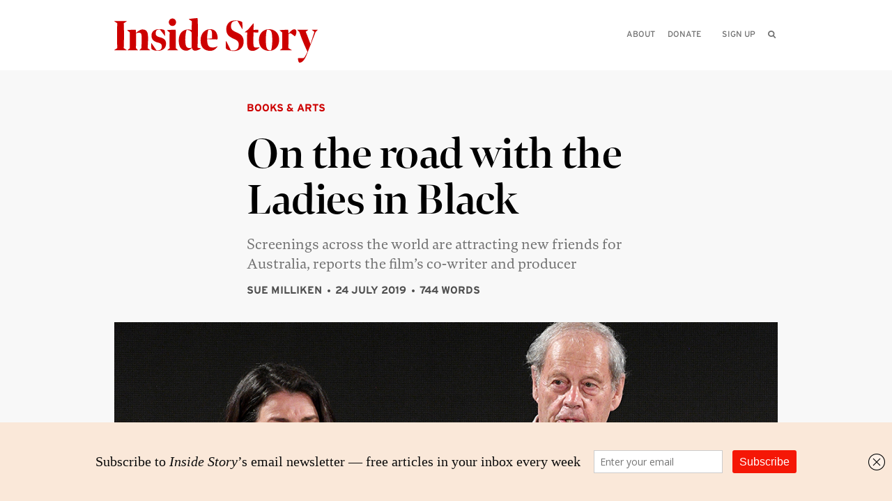

--- FILE ---
content_type: text/html; charset=UTF-8
request_url: https://insidestory.org.au/on-the-road-with-the-ladies-in-black/
body_size: 11001
content:
<!DOCTYPE html>
<!--[if IE 8]><html lang="en" class="wf-loading ie-8"><![endif]-->
<!--[if lt IE 8]><html lang="en" class="wf-loading ie-8"><![endif]-->
<!--[if IE 9 ]><html lang="en" class="wf-loading ie-9"><![endif]-->
<!--[if !(IE)]><!-->
<html class="wf-loading" lang="en">
<!--<![endif]-->
  <head>
    <meta charset="utf-8">
    <meta http-equiv="X-UA-Compatible" content="IE=edge">
    <meta name="viewport" content="width=device-width,initial-scale=1.0">
    <!-- The above 3 meta tags *must* come first in the head; any other head content must come *after* these tags -->
    <title>On the road with the Ladies in Black &#8226; Inside Story</title>
        <!-- generics -->
<link rel="icon" sizes="32x32" href="https://insidestory.org.au/wp-content/themes/insidestory/images/favicons/icon-32.png">
<link rel="icon" sizes="128x128" href="https://insidestory.org.au/wp-content/themes/insidestory/images/favicons/icon-128.png">
<link rel="icon" sizes="180x180" href="https://insidestory.org.au/wp-content/themes/insidestory/images/favicons/icon-180.png">
<link rel="icon" sizes="192x192" href="https://insidestory.org.au/wp-content/themes/insidestory/images/favicons/icon-192.png">


<!-- Android -->
<link rel="shortcut icon" sizes="192x192" href="https://insidestory.org.au/wp-content/themes/insidestory/images/favicons/icon-192.png">

<!-- iOS -->
<link rel="apple-touch-icon" sizes="180x180" href="https://insidestory.org.au/wp-content/themes/insidestory/images/favicons/icon-180.png">
    <link href="https://insidestory.org.au/wp-content/themes/insidestory/css/style.v4.min.css" rel="stylesheet">
    <script src="https://insidestory.org.au/wp-content/themes/insidestory/js/vendor.min.js"></script>
    <link rel="alternate" type="application/rss+xml" title="Inside Story RSS" href="https://insidestory.org.au/feed/">
    <meta name='robots' content='index, follow, max-image-preview:large, max-snippet:-1, max-video-preview:-1' />
	<style>img:is([sizes="auto" i], [sizes^="auto," i]) { contain-intrinsic-size: 3000px 1500px }</style>
	
	<!-- This site is optimized with the Yoast SEO plugin v26.7 - https://yoast.com/wordpress/plugins/seo/ -->
	<meta name="description" content="Screenings across the world are attracting new friends for Australia, reports the film’s co-writer and producer" />
	<link rel="canonical" href="https://insidestory.org.au/on-the-road-with-the-ladies-in-black/" />
	<meta property="og:locale" content="en_US" />
	<meta property="og:type" content="article" />
	<meta property="og:title" content="On the road with the Ladies in Black | Sue Milliken" />
	<meta property="og:description" content="How the film is attracting new friends for Australia" />
	<meta property="og:url" content="https://insidestory.org.au/on-the-road-with-the-ladies-in-black/" />
	<meta property="og:site_name" content="Inside Story" />
	<meta property="article:publisher" content="https://www.facebook.com/InsideStoryMagazine/" />
	<meta property="article:published_time" content="2019-07-23T17:54:35+00:00" />
	<meta property="article:modified_time" content="2019-07-24T22:45:39+00:00" />
	<meta property="og:image" content="http://insidestory.org.au/wp-content/uploads/ladies.jpg" />
	<meta name="author" content="Peter Browne" />
	<meta name="twitter:card" content="summary_large_image" />
	<meta name="twitter:title" content="On the road with the Ladies in Black | Sue Milliken" />
	<meta name="twitter:image" content="http://insidestory.org.au/wp-content/uploads/ladies.jpg" />
	<meta name="twitter:creator" content="@insidestorymag" />
	<meta name="twitter:site" content="@insidestorymag" />
	<script type="application/ld+json" class="yoast-schema-graph">{"@context":"https://schema.org","@graph":[{"@type":"Article","@id":"https://insidestory.org.au/on-the-road-with-the-ladies-in-black/#article","isPartOf":{"@id":"https://insidestory.org.au/on-the-road-with-the-ladies-in-black/"},"author":{"name":"Peter Browne","@id":"https://insidestory.org.au/#/schema/person/7609fbdd9f5c33c310e1be1a670fea0c"},"headline":"On the road with the Ladies in Black","datePublished":"2019-07-23T17:54:35+00:00","dateModified":"2019-07-24T22:45:39+00:00","mainEntityOfPage":{"@id":"https://insidestory.org.au/on-the-road-with-the-ladies-in-black/"},"wordCount":8,"publisher":{"@id":"https://insidestory.org.au/#organization"},"keywords":["cinema","foreign relations","migration"],"articleSection":["Books &amp; arts"],"inLanguage":"en-AU"},{"@type":"WebPage","@id":"https://insidestory.org.au/on-the-road-with-the-ladies-in-black/","url":"https://insidestory.org.au/on-the-road-with-the-ladies-in-black/","name":"On the road with the Ladies in Black &#8226; Inside Story","isPartOf":{"@id":"https://insidestory.org.au/#website"},"datePublished":"2019-07-23T17:54:35+00:00","dateModified":"2019-07-24T22:45:39+00:00","description":"Screenings across the world are attracting new friends for Australia, reports the film’s co-writer and producer","breadcrumb":{"@id":"https://insidestory.org.au/on-the-road-with-the-ladies-in-black/#breadcrumb"},"inLanguage":"en-AU","potentialAction":[{"@type":"ReadAction","target":["https://insidestory.org.au/on-the-road-with-the-ladies-in-black/"]}]},{"@type":"BreadcrumbList","@id":"https://insidestory.org.au/on-the-road-with-the-ladies-in-black/#breadcrumb","itemListElement":[{"@type":"ListItem","position":1,"name":"Home","item":"https://insidestory.org.au/"},{"@type":"ListItem","position":2,"name":"On the road with the Ladies in Black"}]},{"@type":"WebSite","@id":"https://insidestory.org.au/#website","url":"https://insidestory.org.au/","name":"Inside Story","description":"Australian and international books and ideas","publisher":{"@id":"https://insidestory.org.au/#organization"},"potentialAction":[{"@type":"SearchAction","target":{"@type":"EntryPoint","urlTemplate":"https://insidestory.org.au/?s={search_term_string}"},"query-input":{"@type":"PropertyValueSpecification","valueRequired":true,"valueName":"search_term_string"}}],"inLanguage":"en-AU"},{"@type":"Organization","@id":"https://insidestory.org.au/#organization","name":"Inside Story","url":"https://insidestory.org.au/","logo":{"@type":"ImageObject","inLanguage":"en-AU","@id":"https://insidestory.org.au/#/schema/logo/image/","url":"https://insidestory.org.au/wp-content/uploads/ISmastheadforyoast2.png","contentUrl":"https://insidestory.org.au/wp-content/uploads/ISmastheadforyoast2.png","width":1000,"height":800,"caption":"Inside Story"},"image":{"@id":"https://insidestory.org.au/#/schema/logo/image/"},"sameAs":["https://www.facebook.com/InsideStoryMagazine/","https://x.com/insidestorymag"]},{"@type":"Person","@id":"https://insidestory.org.au/#/schema/person/7609fbdd9f5c33c310e1be1a670fea0c","name":"Peter Browne","image":{"@type":"ImageObject","inLanguage":"en-AU","@id":"https://insidestory.org.au/#/schema/person/image/","url":"https://insidestory.org.au/wp-content/litespeed/avatar/2a80bacf4ded9814c4bfc02968b43354.jpg?ver=1768112990","contentUrl":"https://insidestory.org.au/wp-content/litespeed/avatar/2a80bacf4ded9814c4bfc02968b43354.jpg?ver=1768112990","caption":"Peter Browne"}}]}</script>
	<!-- / Yoast SEO plugin. -->



<link rel='alternate stylesheet' id='powerkit-icons-css' href='https://insidestory.org.au/wp-content/plugins/powerkit/assets/fonts/powerkit-icons.woff?ver=3.0.4' type='text/css' as='font' type='font/wof' crossorigin />
<link rel='stylesheet' id='powerkit-css' href='https://insidestory.org.au/wp-content/plugins/powerkit/assets/css/powerkit.css' type='text/css' media='all' />
<link rel='stylesheet' id='wp-block-library-css' href='https://insidestory.org.au/wp-includes/css/dist/block-library/style.min.css' type='text/css' media='all' />
<style id='classic-theme-styles-inline-css' type='text/css'>
/*! This file is auto-generated */
.wp-block-button__link{color:#fff;background-color:#32373c;border-radius:9999px;box-shadow:none;text-decoration:none;padding:calc(.667em + 2px) calc(1.333em + 2px);font-size:1.125em}.wp-block-file__button{background:#32373c;color:#fff;text-decoration:none}
</style>
<style id='global-styles-inline-css' type='text/css'>
:root{--wp--preset--aspect-ratio--square: 1;--wp--preset--aspect-ratio--4-3: 4/3;--wp--preset--aspect-ratio--3-4: 3/4;--wp--preset--aspect-ratio--3-2: 3/2;--wp--preset--aspect-ratio--2-3: 2/3;--wp--preset--aspect-ratio--16-9: 16/9;--wp--preset--aspect-ratio--9-16: 9/16;--wp--preset--color--black: #000000;--wp--preset--color--cyan-bluish-gray: #abb8c3;--wp--preset--color--white: #ffffff;--wp--preset--color--pale-pink: #f78da7;--wp--preset--color--vivid-red: #cf2e2e;--wp--preset--color--luminous-vivid-orange: #ff6900;--wp--preset--color--luminous-vivid-amber: #fcb900;--wp--preset--color--light-green-cyan: #7bdcb5;--wp--preset--color--vivid-green-cyan: #00d084;--wp--preset--color--pale-cyan-blue: #8ed1fc;--wp--preset--color--vivid-cyan-blue: #0693e3;--wp--preset--color--vivid-purple: #9b51e0;--wp--preset--gradient--vivid-cyan-blue-to-vivid-purple: linear-gradient(135deg,rgba(6,147,227,1) 0%,rgb(155,81,224) 100%);--wp--preset--gradient--light-green-cyan-to-vivid-green-cyan: linear-gradient(135deg,rgb(122,220,180) 0%,rgb(0,208,130) 100%);--wp--preset--gradient--luminous-vivid-amber-to-luminous-vivid-orange: linear-gradient(135deg,rgba(252,185,0,1) 0%,rgba(255,105,0,1) 100%);--wp--preset--gradient--luminous-vivid-orange-to-vivid-red: linear-gradient(135deg,rgba(255,105,0,1) 0%,rgb(207,46,46) 100%);--wp--preset--gradient--very-light-gray-to-cyan-bluish-gray: linear-gradient(135deg,rgb(238,238,238) 0%,rgb(169,184,195) 100%);--wp--preset--gradient--cool-to-warm-spectrum: linear-gradient(135deg,rgb(74,234,220) 0%,rgb(151,120,209) 20%,rgb(207,42,186) 40%,rgb(238,44,130) 60%,rgb(251,105,98) 80%,rgb(254,248,76) 100%);--wp--preset--gradient--blush-light-purple: linear-gradient(135deg,rgb(255,206,236) 0%,rgb(152,150,240) 100%);--wp--preset--gradient--blush-bordeaux: linear-gradient(135deg,rgb(254,205,165) 0%,rgb(254,45,45) 50%,rgb(107,0,62) 100%);--wp--preset--gradient--luminous-dusk: linear-gradient(135deg,rgb(255,203,112) 0%,rgb(199,81,192) 50%,rgb(65,88,208) 100%);--wp--preset--gradient--pale-ocean: linear-gradient(135deg,rgb(255,245,203) 0%,rgb(182,227,212) 50%,rgb(51,167,181) 100%);--wp--preset--gradient--electric-grass: linear-gradient(135deg,rgb(202,248,128) 0%,rgb(113,206,126) 100%);--wp--preset--gradient--midnight: linear-gradient(135deg,rgb(2,3,129) 0%,rgb(40,116,252) 100%);--wp--preset--font-size--small: 13px;--wp--preset--font-size--medium: 20px;--wp--preset--font-size--large: 36px;--wp--preset--font-size--x-large: 42px;--wp--preset--spacing--20: 0.44rem;--wp--preset--spacing--30: 0.67rem;--wp--preset--spacing--40: 1rem;--wp--preset--spacing--50: 1.5rem;--wp--preset--spacing--60: 2.25rem;--wp--preset--spacing--70: 3.38rem;--wp--preset--spacing--80: 5.06rem;--wp--preset--shadow--natural: 6px 6px 9px rgba(0, 0, 0, 0.2);--wp--preset--shadow--deep: 12px 12px 50px rgba(0, 0, 0, 0.4);--wp--preset--shadow--sharp: 6px 6px 0px rgba(0, 0, 0, 0.2);--wp--preset--shadow--outlined: 6px 6px 0px -3px rgba(255, 255, 255, 1), 6px 6px rgba(0, 0, 0, 1);--wp--preset--shadow--crisp: 6px 6px 0px rgba(0, 0, 0, 1);}:where(.is-layout-flex){gap: 0.5em;}:where(.is-layout-grid){gap: 0.5em;}body .is-layout-flex{display: flex;}.is-layout-flex{flex-wrap: wrap;align-items: center;}.is-layout-flex > :is(*, div){margin: 0;}body .is-layout-grid{display: grid;}.is-layout-grid > :is(*, div){margin: 0;}:where(.wp-block-columns.is-layout-flex){gap: 2em;}:where(.wp-block-columns.is-layout-grid){gap: 2em;}:where(.wp-block-post-template.is-layout-flex){gap: 1.25em;}:where(.wp-block-post-template.is-layout-grid){gap: 1.25em;}.has-black-color{color: var(--wp--preset--color--black) !important;}.has-cyan-bluish-gray-color{color: var(--wp--preset--color--cyan-bluish-gray) !important;}.has-white-color{color: var(--wp--preset--color--white) !important;}.has-pale-pink-color{color: var(--wp--preset--color--pale-pink) !important;}.has-vivid-red-color{color: var(--wp--preset--color--vivid-red) !important;}.has-luminous-vivid-orange-color{color: var(--wp--preset--color--luminous-vivid-orange) !important;}.has-luminous-vivid-amber-color{color: var(--wp--preset--color--luminous-vivid-amber) !important;}.has-light-green-cyan-color{color: var(--wp--preset--color--light-green-cyan) !important;}.has-vivid-green-cyan-color{color: var(--wp--preset--color--vivid-green-cyan) !important;}.has-pale-cyan-blue-color{color: var(--wp--preset--color--pale-cyan-blue) !important;}.has-vivid-cyan-blue-color{color: var(--wp--preset--color--vivid-cyan-blue) !important;}.has-vivid-purple-color{color: var(--wp--preset--color--vivid-purple) !important;}.has-black-background-color{background-color: var(--wp--preset--color--black) !important;}.has-cyan-bluish-gray-background-color{background-color: var(--wp--preset--color--cyan-bluish-gray) !important;}.has-white-background-color{background-color: var(--wp--preset--color--white) !important;}.has-pale-pink-background-color{background-color: var(--wp--preset--color--pale-pink) !important;}.has-vivid-red-background-color{background-color: var(--wp--preset--color--vivid-red) !important;}.has-luminous-vivid-orange-background-color{background-color: var(--wp--preset--color--luminous-vivid-orange) !important;}.has-luminous-vivid-amber-background-color{background-color: var(--wp--preset--color--luminous-vivid-amber) !important;}.has-light-green-cyan-background-color{background-color: var(--wp--preset--color--light-green-cyan) !important;}.has-vivid-green-cyan-background-color{background-color: var(--wp--preset--color--vivid-green-cyan) !important;}.has-pale-cyan-blue-background-color{background-color: var(--wp--preset--color--pale-cyan-blue) !important;}.has-vivid-cyan-blue-background-color{background-color: var(--wp--preset--color--vivid-cyan-blue) !important;}.has-vivid-purple-background-color{background-color: var(--wp--preset--color--vivid-purple) !important;}.has-black-border-color{border-color: var(--wp--preset--color--black) !important;}.has-cyan-bluish-gray-border-color{border-color: var(--wp--preset--color--cyan-bluish-gray) !important;}.has-white-border-color{border-color: var(--wp--preset--color--white) !important;}.has-pale-pink-border-color{border-color: var(--wp--preset--color--pale-pink) !important;}.has-vivid-red-border-color{border-color: var(--wp--preset--color--vivid-red) !important;}.has-luminous-vivid-orange-border-color{border-color: var(--wp--preset--color--luminous-vivid-orange) !important;}.has-luminous-vivid-amber-border-color{border-color: var(--wp--preset--color--luminous-vivid-amber) !important;}.has-light-green-cyan-border-color{border-color: var(--wp--preset--color--light-green-cyan) !important;}.has-vivid-green-cyan-border-color{border-color: var(--wp--preset--color--vivid-green-cyan) !important;}.has-pale-cyan-blue-border-color{border-color: var(--wp--preset--color--pale-cyan-blue) !important;}.has-vivid-cyan-blue-border-color{border-color: var(--wp--preset--color--vivid-cyan-blue) !important;}.has-vivid-purple-border-color{border-color: var(--wp--preset--color--vivid-purple) !important;}.has-vivid-cyan-blue-to-vivid-purple-gradient-background{background: var(--wp--preset--gradient--vivid-cyan-blue-to-vivid-purple) !important;}.has-light-green-cyan-to-vivid-green-cyan-gradient-background{background: var(--wp--preset--gradient--light-green-cyan-to-vivid-green-cyan) !important;}.has-luminous-vivid-amber-to-luminous-vivid-orange-gradient-background{background: var(--wp--preset--gradient--luminous-vivid-amber-to-luminous-vivid-orange) !important;}.has-luminous-vivid-orange-to-vivid-red-gradient-background{background: var(--wp--preset--gradient--luminous-vivid-orange-to-vivid-red) !important;}.has-very-light-gray-to-cyan-bluish-gray-gradient-background{background: var(--wp--preset--gradient--very-light-gray-to-cyan-bluish-gray) !important;}.has-cool-to-warm-spectrum-gradient-background{background: var(--wp--preset--gradient--cool-to-warm-spectrum) !important;}.has-blush-light-purple-gradient-background{background: var(--wp--preset--gradient--blush-light-purple) !important;}.has-blush-bordeaux-gradient-background{background: var(--wp--preset--gradient--blush-bordeaux) !important;}.has-luminous-dusk-gradient-background{background: var(--wp--preset--gradient--luminous-dusk) !important;}.has-pale-ocean-gradient-background{background: var(--wp--preset--gradient--pale-ocean) !important;}.has-electric-grass-gradient-background{background: var(--wp--preset--gradient--electric-grass) !important;}.has-midnight-gradient-background{background: var(--wp--preset--gradient--midnight) !important;}.has-small-font-size{font-size: var(--wp--preset--font-size--small) !important;}.has-medium-font-size{font-size: var(--wp--preset--font-size--medium) !important;}.has-large-font-size{font-size: var(--wp--preset--font-size--large) !important;}.has-x-large-font-size{font-size: var(--wp--preset--font-size--x-large) !important;}
:where(.wp-block-post-template.is-layout-flex){gap: 1.25em;}:where(.wp-block-post-template.is-layout-grid){gap: 1.25em;}
:where(.wp-block-columns.is-layout-flex){gap: 2em;}:where(.wp-block-columns.is-layout-grid){gap: 2em;}
:root :where(.wp-block-pullquote){font-size: 1.5em;line-height: 1.6;}
</style>
<link rel='stylesheet' id='powerkit-author-box-css' href='https://insidestory.org.au/wp-content/plugins/powerkit/modules/author-box/public/css/public-powerkit-author-box.css' type='text/css' media='all' />
<link rel='stylesheet' id='powerkit-basic-elements-css' href='https://insidestory.org.au/wp-content/plugins/powerkit/modules/basic-elements/public/css/public-powerkit-basic-elements.css' type='text/css' media='screen' />
<link rel='stylesheet' id='powerkit-coming-soon-css' href='https://insidestory.org.au/wp-content/plugins/powerkit/modules/coming-soon/public/css/public-powerkit-coming-soon.css' type='text/css' media='all' />
<link rel='stylesheet' id='powerkit-content-formatting-css' href='https://insidestory.org.au/wp-content/plugins/powerkit/modules/content-formatting/public/css/public-powerkit-content-formatting.css' type='text/css' media='all' />
<link rel='stylesheet' id='powerkit-сontributors-css' href='https://insidestory.org.au/wp-content/plugins/powerkit/modules/contributors/public/css/public-powerkit-contributors.css' type='text/css' media='all' />
<link rel='stylesheet' id='powerkit-facebook-css' href='https://insidestory.org.au/wp-content/plugins/powerkit/modules/facebook/public/css/public-powerkit-facebook.css' type='text/css' media='all' />
<link rel='stylesheet' id='powerkit-featured-categories-css' href='https://insidestory.org.au/wp-content/plugins/powerkit/modules/featured-categories/public/css/public-powerkit-featured-categories.css' type='text/css' media='all' />
<link rel='stylesheet' id='powerkit-inline-posts-css' href='https://insidestory.org.au/wp-content/plugins/powerkit/modules/inline-posts/public/css/public-powerkit-inline-posts.css' type='text/css' media='all' />
<link rel='stylesheet' id='powerkit-instagram-css' href='https://insidestory.org.au/wp-content/plugins/powerkit/modules/instagram/public/css/public-powerkit-instagram.css' type='text/css' media='all' />
<link rel='stylesheet' id='powerkit-justified-gallery-css' href='https://insidestory.org.au/wp-content/plugins/powerkit/modules/justified-gallery/public/css/public-powerkit-justified-gallery.css' type='text/css' media='all' />
<link rel='stylesheet' id='glightbox-css' href='https://insidestory.org.au/wp-content/plugins/powerkit/modules/lightbox/public/css/glightbox.min.css' type='text/css' media='all' />
<link rel='stylesheet' id='powerkit-lightbox-css' href='https://insidestory.org.au/wp-content/plugins/powerkit/modules/lightbox/public/css/public-powerkit-lightbox.css' type='text/css' media='all' />
<link rel='stylesheet' id='powerkit-opt-in-forms-css' href='https://insidestory.org.au/wp-content/plugins/powerkit/modules/opt-in-forms/public/css/public-powerkit-opt-in-forms.css' type='text/css' media='all' />
<link rel='stylesheet' id='powerkit-pinterest-css' href='https://insidestory.org.au/wp-content/plugins/powerkit/modules/pinterest/public/css/public-powerkit-pinterest.css' type='text/css' media='all' />
<link rel='stylesheet' id='powerkit-widget-posts-css' href='https://insidestory.org.au/wp-content/plugins/powerkit/modules/posts/public/css/public-powerkit-widget-posts.css' type='text/css' media='all' />
<link rel='stylesheet' id='powerkit-scroll-to-top-css' href='https://insidestory.org.au/wp-content/plugins/powerkit/modules/scroll-to-top/public/css/public-powerkit-scroll-to-top.css' type='text/css' media='all' />
<link rel='stylesheet' id='powerkit-share-buttons-css' href='https://insidestory.org.au/wp-content/plugins/powerkit/modules/share-buttons/public/css/public-powerkit-share-buttons.css' type='text/css' media='all' />
<link rel='stylesheet' id='powerkit-slider-gallery-css' href='https://insidestory.org.au/wp-content/plugins/powerkit/modules/slider-gallery/public/css/public-powerkit-slider-gallery.css' type='text/css' media='all' />
<link rel='stylesheet' id='powerkit-social-links-css' href='https://insidestory.org.au/wp-content/plugins/powerkit/modules/social-links/public/css/public-powerkit-social-links.css' type='text/css' media='all' />
<link rel='stylesheet' id='powerkit-table-of-contents-css' href='https://insidestory.org.au/wp-content/plugins/powerkit/modules/table-of-contents/public/css/public-powerkit-table-of-contents.css' type='text/css' media='all' />
<link rel='stylesheet' id='powerkit-twitter-css' href='https://insidestory.org.au/wp-content/plugins/powerkit/modules/twitter/public/css/public-powerkit-twitter.css' type='text/css' media='all' />
<link rel='stylesheet' id='powerkit-widget-about-css' href='https://insidestory.org.au/wp-content/plugins/powerkit/modules/widget-about/public/css/public-powerkit-widget-about.css' type='text/css' media='all' />
<link rel='stylesheet' id='forms-for-campaign-monitor-custom_cm_monitor_css-css' href='https://insidestory.org.au/wp-content/plugins/forms-for-campaign-monitor/forms/views/public/css/app.css' type='text/css' media='all' />
<link rel='stylesheet' id='slb_core-css' href='https://insidestory.org.au/wp-content/plugins/simple-lightbox/client/css/app.css' type='text/css' media='all' />
<script type="text/javascript" src="https://insidestory.org.au/wp-includes/js/jquery/jquery.min.js" id="jquery-core-js"></script>
<script type="text/javascript" src="https://insidestory.org.au/wp-includes/js/jquery/jquery-migrate.min.js" id="jquery-migrate-js"></script>
<link rel="https://api.w.org/" href="https://insidestory.org.au/wp-json/" /><link rel="alternate" title="JSON" type="application/json" href="https://insidestory.org.au/wp-json/wp/v2/posts/56208" />
<link rel='shortlink' href='https://insidestory.org.au/?p=56208' />
<link rel="alternate" title="oEmbed (JSON)" type="application/json+oembed" href="https://insidestory.org.au/wp-json/oembed/1.0/embed?url=https%3A%2F%2Finsidestory.org.au%2Fon-the-road-with-the-ladies-in-black%2F" />
<link rel="alternate" title="oEmbed (XML)" type="text/xml+oembed" href="https://insidestory.org.au/wp-json/oembed/1.0/embed?url=https%3A%2F%2Finsidestory.org.au%2Fon-the-road-with-the-ladies-in-black%2F&#038;format=xml" />
<script type='text/javascript' data-cfasync='false'>var _mmunch = {'front': false, 'page': false, 'post': false, 'category': false, 'author': false, 'search': false, 'attachment': false, 'tag': false};_mmunch['post'] = true; _mmunch['postData'] = {"ID":56208,"post_name":"on-the-road-with-the-ladies-in-black","post_title":"On the road with the Ladies in Black","post_type":"post","post_author":"5","post_status":"publish"}; _mmunch['postCategories'] = [{"term_id":91,"name":"Books &amp; arts","slug":"books-arts","term_group":0,"term_taxonomy_id":91,"taxonomy":"category","description":"","parent":0,"count":1680,"filter":"raw","cat_ID":91,"category_count":1680,"category_description":"","cat_name":"Books &amp; arts","category_nicename":"books-arts","category_parent":0}]; _mmunch['postTags'] = [{"term_id":465,"name":"cinema","slug":"cinema","term_group":0,"term_taxonomy_id":465,"taxonomy":"post_tag","description":"","parent":0,"count":251,"filter":"raw"},{"term_id":1151,"name":"foreign relations","slug":"foreign-relations","term_group":0,"term_taxonomy_id":1151,"taxonomy":"post_tag","description":"","parent":0,"count":43,"filter":"raw"},{"term_id":159,"name":"migration","slug":"migration","term_group":0,"term_taxonomy_id":159,"taxonomy":"post_tag","description":"","parent":0,"count":282,"filter":"raw"}]; _mmunch['postAuthor'] = {"name":"Peter Browne","ID":5};</script><script data-cfasync="false" src="//a.mailmunch.co/app/v1/site.js" id="mailmunch-script" data-plugin="mailmunch" data-mailmunch-site-id="579711" async></script><link rel="icon" href="https://insidestory.org.au/wp-content/uploads/cropped-icon-WP-32x32.png" sizes="32x32" />
<link rel="icon" href="https://insidestory.org.au/wp-content/uploads/cropped-icon-WP-192x192.png" sizes="192x192" />
<link rel="apple-touch-icon" href="https://insidestory.org.au/wp-content/uploads/cropped-icon-WP-180x180.png" />
<meta name="msapplication-TileImage" content="https://insidestory.org.au/wp-content/uploads/cropped-icon-WP-270x270.png" />

    <link rel="stylesheet" href="https://use.typekit.net/xip5lup.css">
	<link rel="stylesheet" href="https://cdnjs.cloudflare.com/ajax/libs/font-awesome/6.7.1/css/all.min.css" integrity="sha512-5Hs3dF2AEPkpNAR7UiOHba+lRSJNeM2ECkwxUIxC1Q/FLycGTbNapWXB4tP889k5T5Ju8fs4b1P5z/iB4nMfSQ==" crossorigin="anonymous" referrerpolicy="no-referrer" />
    
  </head>

  <body class="article">

    <div class="skip"><a href="#page">Skip to content</a></div>
    <div class="header ">
      <div class="constrained">

        <h1 class="header__logo">
          <a aria-label="Inside Story" href="https://insidestory.org.au">
            <em>Inside Story</em>
            <span class="header__mast"></span>
          </a>
        </h1>
        

        <div role="menubar" class="header__menu">
          <ul role="menu">
            <li role="presentation"><a role="menuitem" href="/about">About</a></li>
			  <li role="presentation"><a role="menuitem" class="menuitem__last" href="/direct-credit-donations">Donate</a></li>
			  <li role="presentation"><a role="menuitem" class="menuitem__last" href="/newsletter">Sign up</a>
              <a role="menuitem" class="searchToggle js-searchToggle" href="#">
                <i class="icon-search"></i><span>Search</span>
              </a>
            </li>
          </ul>
          <div aria-hidden="true" class="search__bar js-searchContainer">
            <form action="#" method="post" class="js-searchForm">
              <input
                class="search__input js-search__input"
                name="searchterms" type="text"
                aria-label="Please enter your query"
              >
              <button class="search__button js-searchButton">
                <span>Search</span>
                <i class="icon-search"></i>
              </button>
            </form>
          </div>
        </div>

        <div class="mobileMenu js-mobileContainer">
          <div class="mobileMenu__toggle js-toggleContainer">
            <i class="js-menuImage icon-menu"></i>
            <p class="js-menuToggle">Menu</p>
          </div>
          <div class="mobileMenu__menu js-mobileMenu">
                        <div class="mobileMenu__menu-links">
              <ul>
                <li><a href="/about">About</a></li>
                <li><a href="/direct-credit-donations">Donate</a></li>
                <li><a href="/newsletter">Sign up</a></li>
                <li>
                  <a class="searchMobile__toggle js-mobile__searchToggle" href="#">
                    Search <i class="icon-search"></i>
                  </a>
                  <form
                    action="#"
                    method="post"
                    class="js-mobileSearchContainer searchMobile js-searchForm"
                    aria-hidden="true"
                  >
                    <input
                      class="js-searchMobile__input searchMobile__input"
                      name="searchterms"
                      type="text"
                    >
                    <button class="searchMobile__button js-searchButton">
                      <span class="searchMobile__label">Search</span>
                      <i class="icon-search"></i>
                    </button>
                  </form>
                </li>
              </ul>
            </div>
          </div>
        </div>

      </div>
    </div>
<div id="page" class="page" tabindex="0">
  

<div class="article js-article">
  <div class="constrained">
	 		
<div class="articleHeader js-articleHeader">

 	<div class="constrained__article">
 		       	<div class="articleHeader__category">
     	 <a href="/category/books-arts"">Books &amp; arts</a>      	</div>
  			  <div class="articleHeader__title">
		<h2>
							On the road with the Ladies in Black					</h2>
	  </div>

	  <div class="articleHeader__metaWrapper">
		<div class="printWrapper">
		  			<div class="articleHeader__introduction">
			  <p>Screenings across the world are attracting new friends for Australia, reports the film’s co-writer and producer</p>
			</div>
		  		</div>
		
		<div class="articleHeader__author">
		  <p><a href="/authors/sue-milliken">Sue Milliken</a> <span class="author__tags">24 July 2019</span> <span class="author__words">744 words</span></p>		</div>
	  </div>
		</div>

  	<div class="unconstrained__article">
		<div class="unconstrained__articleHeader__image  unconstrained__articleHeader__image__medium">
		  <span class="articleHeader__image-padding" style="padding-top:66.666666666667%">
			<img src="https://insidestory.org.au/wp-content/uploads/ladies.jpg">
		  </span>
		</div>
		  			<div class="unconstrained__article">
				<div class="screen articleHeader__caption">
				  <div class="unconstrained__article">
					  <div id="header-image-caption-eb00422c6422f4aca1b3ef097ee578fb">
						<p><em>Ladies in Black</em> director Bruce Beresford — with Julia Ormond, who played Magda — after receiving the Arte award at the Taormina Film Festival last month in Taormina, Italy. <em>Daniele Venturelli/Getty Images</em></p>
					  </div>
				  </div>
				</div>
			</div>
		  	</div>
  </div>	 
	 		</div>
		<div class="constrained">
	 		<div class="article__social">
		  <h3>Share</h3>
		  
<div class="social" style="margin-left:0; display:flex; gap:6px;">
  <a href="https://bsky.app/intent/compose?text=http://inside.org.au/on-the-road-with-the-ladies-in-black" target="_blank" class="social__bluesky">
    <span>Share on Bluesky</span><i class="fa-brands fa-square-bluesky"></i>
  </a>
  <a href="https://www.linkedin.com/sharing/share-offsite/?url=http://inside.org.au/on-the-road-with-the-ladies-in-black" target="_blank" class="social__linkedin">
    <span>Share on Linkedin</span><i class="fa-brands fa-linkedin"></i>
  </a>
  <a href="http://twitter.com/intent/tweet/?text=On+the+road+with+the+Ladies+in+Black%2C+on+Inside+Story&url=http%3A%2F%2Finside.org.au%2Fon-the-road-with-the-ladies-in-black" target="_blank" class="social__twitter">
    <span>Share on Twitter</span><i class="fa-brands fa-square-twitter"></i>
  </a>
  <a href="http://facebook.com/sharer/sharer.php?u=http%3A%2F%2Finside.org.au%2Fon-the-road-with-the-ladies-in-black" target="_blank" class="social__facebook">
    <span>Share on Facebook</span><i class="fa-brands fa-square-facebook"></i>
  </a>

   <a href="mailto:?subject=Inside Story – On the road with the Ladies in Black&body=Here's an article you might find interesting: http://inside.org.au/on-the-road-with-the-ladies-in-black" target="_blank" class="social__mail">
    <span>Share via Email</span><i class="fa-solid fa-envelope"></i>
  </a>

  <span aria-label="Print this article" class="social__print js-print">
    <span>Print this article</span>
    <i class="fa-solid fa-print"></i>
  </span>
</div>

		</div>

		<div class="article__content pigeon-blur js-article__content article__content__wide">
		  		  		  
		  <hr>
										  <p>L<em>adies in Black</em>, Bruce Beresford’s film about women in a department store in the Sydney of 1959, was the hit Australian movie in its year of release, much loved by audiences who recalled a time when Australia was poised to change forever. Since then, it has enjoyed a second life, promoting things Australian in festival and embassy screenings from Jakarta to Rome.</p>
<p>In a world so comprehensively dominated by Hollywood, theatrical releases of Australian films outside Australia have always been difficult, with the cost of creating publicity and awareness often exceeding the box office. (There are exceptions, of course, with <em>Crocodile Dundee </em>immediately coming to mind.) Now that online streaming services have reduced theatrical opportunities even further, most theatrical revenue is earned by superhero action movies aimed at the under twenty-fives. <em>Aquaman</em>, the improbable story of warriors who can breathe under water, has grossed over a billion dollars. But older audiences frequently prefer to stay home, pay their Netflix subscriptions and settle back for a new movie on their latest smart TVs.</p>
<p>So <em>Ladies in Black</em> is travelling the world via airlines and streaming services. But it has another life as well, doing its bit for Australian public relations at small festivals and special screenings hosted by our diplomatic corps. In fact, the film’s inclusive themes of immigration and multicultural understanding have made it a popular subject for diplomatic initiatives.</p>
<p><em>Ladies in Black</em> was invited to be the closing night film at the Palm Springs Film Festival, a prestigious art-house event in the mid-century modern show-business resort close to Los Angeles. It also opened the Taormina Film Festival in Taormina, Sicily, where it played on a sultry July night on an enormous screen in the Greco-Roman amphitheatre above the town. The Italian audience had no trouble with Australian idiom of another era conveyed in subtitles, laughing along with the “reffo” and the Melbourne jokes and cheering the director when he came on stage as the end titles rolled.</p>
<p>The Australian embassy in Jakarta chose <em>Ladies in Black</em> as the feature presentation in its Festival Sinema Australia Indonesia, which screened at several Indonesian cities in March. A month later, the embassy in Washington hosted a screening at the Washington, DC International Film Festival in the presence of the ambassador, Joe Hockey, who kept a careful ambassadorial eye on ninety-nine-year-old Eileen Hammond, mother of Nicholas Hammond, who plays the film’s Mr Ryder.</p>
<p>Shortly after the Taormina screening, the subtitled print screened at Isola del Cinema on Tiber Island, in the heart of Rome. Each year the Australian embassy in Rome hosts some of the screenings at this open-air festival, which seats about 500 and runs through the summer. This year it chose <em>Ladies in Black</em> for an invitation-only event to start its program, and the film’s connection to the immigration history between Italy and Australia made it a perfect choice. (“Magda” in the film is from Slovenia, Italy’s next-door neighbour.)</p>
<p>The evening began with a cocktail party for members of the Italian arts and business communities on the cinema’s open forecourt in the shadow of the oldest Roman bridge still standing in Rome, circa 62 BCE. The Australian ambassador to Italy, Greg French, opened proceedings by singing, in Italian and English, a musical homage to the film and the filmmakers set to the tune of “Waltzing Matilda,” accompanying himself on the guitar. As a warm-up it could hardly be bettered, although it veered dangerously close to upstaging the film. The audience loved it, and it set the tone for a warm and informal evening in which <em>Ladies in Black</em> fitted perfectly.</p>
<p>The response to the film in Italy, Indonesia and the United States, and before a mixed English and Australian audience in London has been identical to the reaction of audiences in Australia. Wherever the film is screened, audiences laugh, cry and, whenever he is present, give Bruce Beresford a standing ovation. The film’s inclusive themes and its warm heart clearly touch a universal chord.</p>
<p>The revival of the Australian film industry in the 1970s had the unexpected consequence of creating awareness of Australia around the world; our films were the first thing to attract international attention as Australia began to emerge from the long shadow of the British empire. Though perhaps in a less dramatic fashion now that sport and tourism are so well promoted, our films and our creative talent continue to raise awareness of our country and our culture. •</p>

		  		  
		</div>
    
<div class="articleFooter">

  <div class="articleFooter__social-mobile">
    <h3>Share</h3>
    
<div class="social" style="margin-left:0; display:flex; gap:6px;">
  <a href="https://bsky.app/intent/compose?text=http://inside.org.au/on-the-road-with-the-ladies-in-black" target="_blank" class="social__bluesky">
    <span>Share on Bluesky</span><i class="fa-brands fa-square-bluesky"></i>
  </a>
  <a href="https://www.linkedin.com/sharing/share-offsite/?url=http://inside.org.au/on-the-road-with-the-ladies-in-black" target="_blank" class="social__linkedin">
    <span>Share on Linkedin</span><i class="fa-brands fa-linkedin"></i>
  </a>
  <a href="http://twitter.com/intent/tweet/?text=On+the+road+with+the+Ladies+in+Black%2C+on+Inside+Story&url=http%3A%2F%2Finside.org.au%2Fon-the-road-with-the-ladies-in-black" target="_blank" class="social__twitter">
    <span>Share on Twitter</span><i class="fa-brands fa-square-twitter"></i>
  </a>
  <a href="http://facebook.com/sharer/sharer.php?u=http%3A%2F%2Finside.org.au%2Fon-the-road-with-the-ladies-in-black" target="_blank" class="social__facebook">
    <span>Share on Facebook</span><i class="fa-brands fa-square-facebook"></i>
  </a>

   <a href="mailto:?subject=Inside Story – On the road with the Ladies in Black&body=Here's an article you might find interesting: http://inside.org.au/on-the-road-with-the-ladies-in-black" target="_blank" class="social__mail">
    <span>Share via Email</span><i class="fa-solid fa-envelope"></i>
  </a>

  <span aria-label="Print this article" class="social__print js-print">
    <span>Print this article</span>
    <i class="fa-solid fa-print"></i>
  </span>
</div>

  </div>
  <div class="articleFooter__social">
    <h3>Share</h3>
    
<div class="social" style="margin-left:0; display:flex; gap:6px;">
  <a href="https://bsky.app/intent/compose?text=http://inside.org.au/on-the-road-with-the-ladies-in-black" target="_blank" class="social__bluesky">
    <span>Share on Bluesky</span><i class="fa-brands fa-square-bluesky"></i>
  </a>
  <a href="https://www.linkedin.com/sharing/share-offsite/?url=http://inside.org.au/on-the-road-with-the-ladies-in-black" target="_blank" class="social__linkedin">
    <span>Share on Linkedin</span><i class="fa-brands fa-linkedin"></i>
  </a>
  <a href="http://twitter.com/intent/tweet/?text=On+the+road+with+the+Ladies+in+Black%2C+on+Inside+Story&url=http%3A%2F%2Finside.org.au%2Fon-the-road-with-the-ladies-in-black" target="_blank" class="social__twitter">
    <span>Share on Twitter</span><i class="fa-brands fa-square-twitter"></i>
  </a>
  <a href="http://facebook.com/sharer/sharer.php?u=http%3A%2F%2Finside.org.au%2Fon-the-road-with-the-ladies-in-black" target="_blank" class="social__facebook">
    <span>Share on Facebook</span><i class="fa-brands fa-square-facebook"></i>
  </a>

   <a href="mailto:?subject=Inside Story – On the road with the Ladies in Black&body=Here's an article you might find interesting: http://inside.org.au/on-the-road-with-the-ladies-in-black" target="_blank" class="social__mail">
    <span>Share via Email</span><i class="fa-solid fa-envelope"></i>
  </a>

  <span aria-label="Print this article" class="social__print js-print">
    <span>Print this article</span>
    <i class="fa-solid fa-print"></i>
  </span>
</div>

  </div>
  <div class="articleFooter__aboutAuthor">
        <div class="articleFooter__aboutAuthor-bio no-image">
      <h4 id="author_name" aria-hidden="true"><a href="/authors/sue-milliken">Sue Milliken</a></h4><div class="author__text-description">
<p>Sue Milliken is a producer and co-writer of <em>Ladies in Black</em>.</p>
</div>
    </div>
    <div class="articleFooter__themes">
      <p>
        Topics:
                            <a href="/topic/cinema">cinema</a>
                  |          <a href="/topic/foreign-relations">foreign relations</a>
                  |          <a href="/topic/migration">migration</a>
              </p>
    </div>
  </div>

      <div class="articleFooter__relatedArticles">
      <h4>Related Articles</h4>
      <div class="articleGroup">
        <div class="articleGroup__row small-only orientation-left">
          <div class="articleGroup__smallWrapper">
            
<a href="/yes-even-his-art" class="articlePreview count-0 orientation-left">
  <span class="articlePreview__image">
    <span class="articlePreview__image-padding" style="padding-top:100%">
        <img aria-labelledby="yes-even-his-art" src="https://insidestory.org.au/wp-content/uploads/choral2_small-336x336.jpg">
      <span class="articlePreview__image-overlay"></span>
    </span>
  </span>
  <span class="articlePreview__text">
          <span class="articlePreview__category">
        <span>Books &amp; arts</span>
      </span>
        <span aria-hidden="true" class="articlePreview__title">
      <span id="yes-even-his-art">Yes, even his art</span>
    </span>
    <span class="articlePreview__author">
      Andrew Ford 
    </span>
    <span class="articlePreview__date">
      8 January 2026    </span>
    <span class="articlePreview__description">
      <em>The Choral</em> sends our reviewer back to Elgar
    </span>
  </span>
</a>
<a href="/the-view-from-grassy-hill" class="articlePreview count-1 orientation-left">
  <span class="articlePreview__image">
    <span class="articlePreview__image-padding" style="padding-top:100%">
        <img aria-labelledby="the-view-from-grassy-hill" src="https://insidestory.org.au/wp-content/uploads/plantation_small-336x336.jpg">
      <span class="articlePreview__image-overlay"></span>
    </span>
  </span>
  <span class="articlePreview__text">
          <span class="articlePreview__category">
        <span>Books &amp; arts</span>
      </span>
        <span aria-hidden="true" class="articlePreview__title">
      <span id="the-view-from-grassy-hill">The view from Grassy Hill</span>
    </span>
    <span class="articlePreview__author">
      Glyn Davis 
    </span>
    <span class="articlePreview__date">
      18 December 2025    </span>
    <span class="articlePreview__description">
      In his new book, Henry Reynolds turns Australian history on its head
    </span>
  </span>
</a>
<a href="/emotional-inheritances" class="articlePreview count-2 orientation-left">
  <span class="articlePreview__image">
    <span class="articlePreview__image-padding" style="padding-top:100%">
        <img aria-labelledby="emotional-inheritances" src="https://insidestory.org.au/wp-content/uploads/sovereign_small-336x336.jpg">
      <span class="articlePreview__image-overlay"></span>
    </span>
  </span>
  <span class="articlePreview__text">
          <span class="articlePreview__category">
        <span>Books &amp; arts</span>
      </span>
        <span aria-hidden="true" class="articlePreview__title">
      <span id="emotional-inheritances">Emotional inheritances</span>
    </span>
    <span class="articlePreview__author">
      Stephen Young 
    </span>
    <span class="articlePreview__date">
      5 December 2025    </span>
    <span class="articlePreview__description">
      <em>Sovereign</em> is a nuanced portrayal of sovereign-citizen beliefs
    </span>
  </span>
</a>
<a href="/britain-versus-itself" class="articlePreview count-3 orientation-left">
  <span class="articlePreview__image">
    <span class="articlePreview__image-padding" style="padding-top:100%">
        <img aria-labelledby="britain-versus-itself" src="https://insidestory.org.au/wp-content/uploads/starmer_g7_small2-336x336.jpg">
      <span class="articlePreview__image-overlay"></span>
    </span>
  </span>
  <span class="articlePreview__text">
          <span class="articlePreview__category">
        <span>International</span>
      </span>
        <span aria-hidden="true" class="articlePreview__title">
      <span id="britain-versus-itself">Britain versus itself</span>
    </span>
    <span class="articlePreview__author">
      David Hayes 
    </span>
    <span class="articlePreview__date">
      5 December 2025    </span>
    <span class="articlePreview__description">
      Change at the top is coming, but a long malaise needs a truer reckoning.
    </span>
  </span>
</a>          </div>
        </div>
      </div>
    </div>
  

</div>  </div>
  <div class="subscribe js-subscribe-container hidden">
  <div class="constrained">
    <a href="#" class="js-subscribe-close subscribe__close">
      <i class="icon icon-cancel"></i>
      <em>Close</em>
    </a>
    <div class="subscribe__header">
      <h3 class="subscribe__header-category"></h3>
      <h2 class="subscribe__header-title">Keep up to date </h2>
    </div>
    <div class="subscribe__content">
      <p><strong>Free in your inbox – simply sign up <a href="https://confirmsubscription.com/h/r/8EF7A9BAC137AA21">here</a></strong></p>
    </div>
    <form class="js-cm-form" id="subForm" action="https://www.createsend.com/t/subscribeerror?description=" method="post" data-id="5B5E7037DA78A748374AD499497E309E01779743AC95A33E83E511740FB9ECF83B790870DD733B358180AA9B2AB9B283869AB79667C2505E6615338CF2D27D9B"><div><div><label for="fieldName">Name<!-- --> </label><input id="fieldName" maxlength="200" name="cm-name"></div><div><label for="fieldEmail">Email<!-- --> </label><input autocomplete="Email" class="js-cm-email-input qa-input-email" id="fieldEmail" maxlength="200" name="cm-idhkluh-idhkluh" required="" type="email"></div></div><button type="submit">Subscribe</button></form>
  </div>
</div></div>


<script type="text/javascript">
  </script></div>

    
    <div class="footer" role="contentinfo">
      <div class="constrained">
        <p class="footer__backToTop">
          <a class="js-backToTop" href="#">Back to top</a>
        </p>
        <div class="footer__copyright">
          <p>
            © 2026 Inside Story and contributors
            <em>|</em> ISSN 1837-0497
          </p>
        </div>
        <div class="footer__social">
			<h4>
			  <span>Follow Us:</span>
			  <a aria-label="Follow Inside Story on Bluesky"
				href="https://bsky.app/profile/insidestory.bsky.social" target="_blank">
				<em id="bluesky">Inside Story on Bluesky</em>
				<i class="fa-brands fa-square-bluesky"></i>
			  </a>
			  <a aria-label="Follow Inside Story on Linkedin"
				href="https://www.linkedin.com/company/inside-story-magazine" target="_blank">
				<em id="linkedin">Inside Story on Linkedin</em>
				<i class="fa-brands fa-linkedin"></i>
			  </a>
			  <a aria-label="Follow Inside Story on Twitter" href="https://twitter.com/insidestorymag"
				target="_blank">
				<em id="twitter">Inside Story on Twitter</em>
				<i class="fa-brands fa-square-twitter"></i>
			  </a>
			  <a aria-label="Like Inside Story on Facebook" href="https://www.facebook.com/InsideStoryMagazine"
				target="_blank">
				<em id="facebook">Inside Story on Facebook</em>
				<i class="fa-brands fa-square-facebook"></i>
			  </a>
			</h4>
        </div>
      </div>
    </div>
    <div id="tracer"></div>
    <div class="lightbox js-lightbox">
      <div class="lightbox__shade js-lightbox__shade"></div>
      <div class="lightbox__controls js-lightbox__controls">
        <div class="lightbox__control js-lightbox__control previous"><span></span></div>
        <div class="lightbox__control js-lightbox__control next"><span></span></div>
      </div>
      <div class="lightbox__stage js-lightbox__stage">
        <div class="lightbox__stage-close js-lightbox__stage-close"></div>
        <div class="lightbox__stage-slide js-lightbox__stage-slide"></div>
      </div>
    </div>
    
    <!-- Placed at the end of the document so the pages load faster -->
    <script src="https://insidestory.org.au/wp-content/themes/insidestory/js/application.min.js"></script>
    <script>
      (function(i,s,o,g,r,a,m){i['GoogleAnalyticsObject']=r;i[r]=i[r]||function(){
      (i[r].q=i[r].q||[]).push(arguments)},i[r].l=1*new Date();a=s.createElement(o),
      m=s.getElementsByTagName(o)[0];a.async=1;a.src=g;m.parentNode.insertBefore(a,m)
      })(window,document,'script','//www.google-analytics.com/analytics.js','ga');

      ga('create', 'UA-1004479-6', 'auto');
      ga('send', 'pageview');
    </script>
  </body>
</html>

--- FILE ---
content_type: text/html; charset=utf-8
request_url: https://a.mailmunch.co/forms-cache/579711/726409/index-1767223458.html
body_size: 1093
content:
<!DOCTYPE html>
<html>
<head>
  <meta name="robots" content="noindex, nofollow">
    <script type="text/javascript">
    var widgetId = "726409";
    var widgetType = "topbar";
    var siteId = "579711";
    var contentGate = false;
    var recaptchaEnabled = false;
    var recaptchaApiKey = "6LcflRsUAAAAAG_PSKBnmcFbkjVvI-hw-Laz9gfp";
    var noTracking = false;
    var pushSubscribe = false;
    var pushUrl = "https://push.mailmunch.co/push/579711/726409";
    var formFields = {"5699537":"email"};
  </script>
  <link rel="stylesheet" href="//a.mailmunch.co/v2/themes/mailmunch/simple/topbar/index.css" />

</head>
<body class="contacts new">
  
<script type="text/javascript" src="//assets.mailmunch.com/assets/widget_simple-f5a3e5db2f514f912e267a03f71350202672af937806defb072a316fb98ef272.js"></script>


<style type="text/css">
	a {
    color: #ffffff;
}

a:hover {
    -webkit-transition: color 250ms;
    transition: color 250ms;
    color: #bebebe;
}

</style>

<div class="theme theme-simple live allow-closing no-branding">
  <a id="close-icon" href='#' onclick="closeWidget();return false;"></a>

    <form class="new_contact" id="new_contact" action="https://forms.mailmunch.co/form/579711/726409/submit" accept-charset="UTF-8" method="post">
      <style type="text/css">
#mailmunch-optin-form {
  background-color: #fae8d9;
}
</style>


<div id="mailmunch-optin-form">
  <div class="screen optin-form-screen" data-screen-name="Optin Form">
    <div class="text">
  <p>&nbsp;</p>
<p style="line-height: 190%; text-align: center;"><span style="font-size: 20px;"><span style="font-family: Georgia;"><span style="color: rgb(12, 12, 12);">Subscribe to <em>Inside Story</em>’s email newsletter — free articles in your inbox every week</span></span></span></p>
<p>&nbsp;</p>

</div>

<div class="optin-form-wrapper">
  <div class="hidden-fields"></div><div class="optin-form custom_form field-count-1"><div class="custom-fields-preview-container"><div class="custom-field-preview-container required" data-custom-field-id="1869338">
  <div class="email-field-wrapper">
    <input type="email" id="custom_field_text_field_1869338" name="contact[contact_fields_attributes][1869338][value]" value="" placeholder="Enter your email" style="" class="input-field email-field" />
    <input type="hidden" name="contact[contact_fields_attributes][1869338][label]" value="Subscribe">
    <input type="hidden" name="contact[contact_fields_attributes][1869338][custom_field_data_id]" value="1869338">
    <input type="hidden" name="contact[contact_fields_attributes][1869338][custom_field_id]" value="5699537">
  </div>
</div>
<div class="custom-field-preview-container" data-custom-field-id="1869339">
  <div class="submit-wrapper">
    <input type="submit" id="custom_field_submit_1869339" name="" value="Subscribe" style="color: #FFFFFF; background-color: #f51706;" class="submit" />
  </div>
</div></div></div>
</div>
  </div>

  <div class="screen success-screen optin-form custom_form" data-screen-name="Success Message">
    <div class="text">
  <p>&nbsp;</p>
<p>&nbsp;</p>
</div>
  </div>
</div>


</form>
</div>

</body>
</html>
